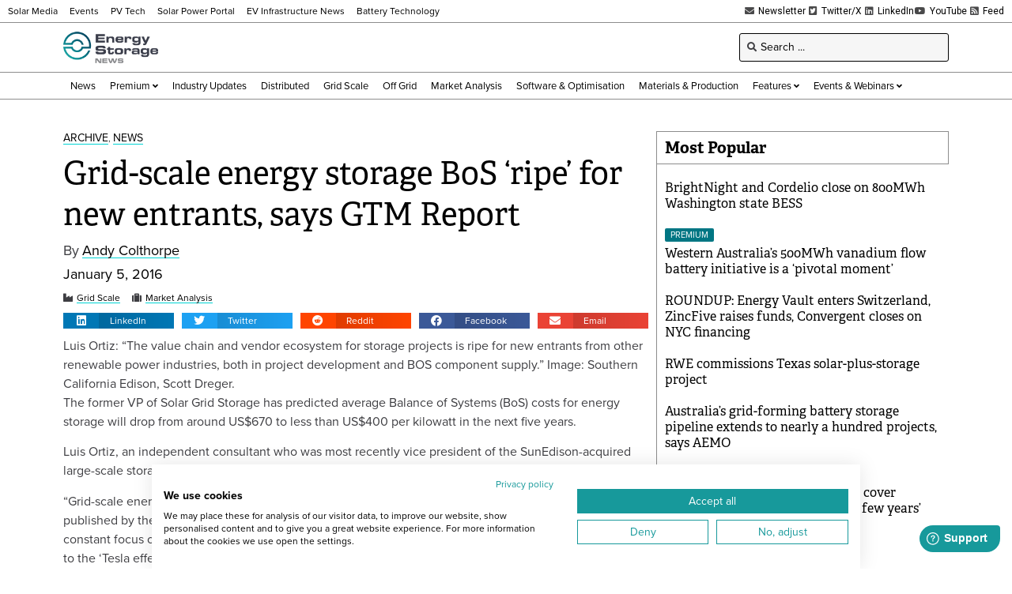

--- FILE ---
content_type: text/html; charset=UTF-8
request_url: https://www.energy-storage.news/wp-admin/admin-ajax.php
body_size: -481
content:
1765376726

--- FILE ---
content_type: text/html; charset=utf-8
request_url: https://www.google.com/recaptcha/api2/aframe
body_size: 270
content:
<!DOCTYPE HTML><html><head><meta http-equiv="content-type" content="text/html; charset=UTF-8"></head><body><script nonce="B1ZNOpBMCnFpxUNniqwX5Q">/** Anti-fraud and anti-abuse applications only. See google.com/recaptcha */ try{var clients={'sodar':'https://pagead2.googlesyndication.com/pagead/sodar?'};window.addEventListener("message",function(a){try{if(a.source===window.parent){var b=JSON.parse(a.data);var c=clients[b['id']];if(c){var d=document.createElement('img');d.src=c+b['params']+'&rc='+(localStorage.getItem("rc::a")?sessionStorage.getItem("rc::b"):"");window.document.body.appendChild(d);sessionStorage.setItem("rc::e",parseInt(sessionStorage.getItem("rc::e")||0)+1);localStorage.setItem("rc::h",'1765376730729');}}}catch(b){}});window.parent.postMessage("_grecaptcha_ready", "*");}catch(b){}</script></body></html>

--- FILE ---
content_type: text/css; charset=UTF-8
request_url: https://www.energy-storage.news/wp-content/plugins/wallkit-customisation/customisation-www.energy-storage.news.css?ver=6.8.3
body_size: 882
content:
/*
Active plan based display control
*/

.wk-plan-premium-show.wk-call-status-plans {
	display: none;
}
.wk-plan-premium-show.wk-call-status-plans[data-wk-call-status-plans="premium-plan"] {
	display: block;
}
.wk-plan-premium-hide.wk-call-status-plans[data-wk-call-status-plans="premium-plan"] {
	display: none;
}
.wk-plan-basic-show.wk-call-status-plans {
	display: none;
}
.wk-plan-basic-show.wk-call-status-plans[data-wk-call-status-plans="basic-plan"] {
	display: block;
}
.wk-plan-basic-hide.wk-call-status-plans[data-wk-call-status-plans="basic-plan"] {
	display: block;
}
.wk-plan-undefined-show.wk-call-status-plans {
	display: none;
}
.wk-plan-undefined-show.wk-call-status-plans[data-wk-call-status-plans="undefined"] {
	display: block;
}
.wk-plan-undefined-hide.wk-call-status-plans[data-wk-call-status-plans="undefined"] {
	display: none;
}
body.elementor-editor-active .wk-plan-premium-show.wk-call-status-plans,
body.elementor-editor-active .wk-plan-basic-show.wk-call-status-plans,
body.elementor-editor-active .wk-plan-undefined-show.wk-call-status-plans {
	display: block;
}

/*
Active plan based popup display control
*/

.wk-plan-premium-hide-popup.wk-call-status-plans[data-wk-call-status-plans="premium-plan"] > .dialog-widget-content {
	display: none;
}

/*
User status based display control
*/

.wk-status-guest-show.wk-call-status-user,
.wk-status-authorised-show.wk-call-status-user {
	display: none;
}
.wk-status-guest-show.wk-call-status-user[data-wk-call-status-user="guest"] {
	display: block;
}
.wk-status-authorised-show.wk-call-status-user[data-wk-call-status-user="authorized"] {
	display: block;
}
body.elementor-editor-active .wk-status-guest-show.wk-call-status-user,
body.elementor-editor-active .wk-status-authorised-show.wk-call-status-user {
	display: block;
}

/*
Active plan based popup display control
*/

.wk-plan-premium-hide-popup.wk-call-status-plans[data-wk-call-status-plans="premium-plan"] > .dialog-widget-content {
	display: none !important;
}

/*
Mast My account buttons
*/

#mast-sign-in,
#mast-my-account {
	display: none;
}
@media only screen and (max-width: 768px) {
	#mast-sign-in,
	#mast-my-account {
		text-align: center;
	}
}
#mast-sign-in a,
#mast-my-account a {
	font-family: "proxima-nova", Sans-serif;
    font-size: 12px;
    font-weight: 400;
    text-transform: uppercase;
    line-height: 1em;
    fill: #000000;
    color: #000000;
    background-color: #FFFFFF;
    border-style: solid;
    border-width: 1px 1px 1px 1px;
    border-color: #17999B;
    border-radius: 5px 5px 5px 5px;
    padding: 5px 10px 5px 10px;
    line-height: 1em;
    display: inline-block;
}
#mast-sign-in[data-wk-call-status-user="guest"] {
	display: block;
}
#mast-my-account[data-wk-call-status-user="authorized"] {
	display: block;
}

#mast-my-account-link {
	color: #000000;
}
#mast-my-account-link:hover {
	color: #5B5B5B;
}
#mast-subscribe-to-premium-button {
	display: none;
}
#mast-subscribe-to-premium-button[data-wk-call-status-plans="undefined"],
#mast-subscribe-to-premium-button[data-wk-call-status-plans="basic-plan"] {
	display: block;
}
#mast-premium-subscription-button {
	display: none;
}
#mast-premium-subscription-button[data-wk-call-status-plans="premium-plan"] {
	display: block;
}
body.elementor-editor-active #mast-subscribe-to-premium-button,
body.elementor-editor-active #mast-premium-subscription-button {
	display: block;
}

/*
Subscription Landing Page CTAs
*/

.sub-lp-cta {
	display: none;
}
.sub-lp-cta.standard-cta[data-wk-call-status-plans="undefined"],
.sub-lp-cta.standard-cta[data-wk-call-status-plans="basic-plan"] {
	display: block;
}
.sub-lp-cta.group-cta[data-wk-call-status-plans="premium-plan"] {
	display: block;
}
body.elementor-editor-active .sub-lp-cta {
	display: block !important;
}

/*
Technical Papers & Journal CTA
*/

#technical-paper-download-button,
#journal-download-button {
	display: none;
}


.wallkit-modal-wrapper.wallkit-auth-modal .wallkit-modal-wrapper__content {
	padding: 48px 24px;
}
.wallkit-modal-wrapper.wallkit-auth-modal .wallkit-modal-wrapper__content .wk-auth-header img {
	max-height: 100px;
}
.wallkit-modal-wrapper.wallkit-auth-modal .wallkit-modal-wrapper__content input,
.wallkit-modal-wrapper.wallkit-auth-modal .wallkit-modal-wrapper__content label,
.wallkit-modal-wrapper.wallkit-auth-modal .wallkit-modal-wrapper__content button,
.wallkit-modal-wrapper.wallkit-auth-modal .wallkit-modal-wrapper__content .firebaseui-idp-text,
.wallkit-modal-wrapper.wallkit-auth-modal .wallkit-modal-wrapper__content .firebaseui-tospp-full-message {
	font-family: "proxima-nova", Sans-serif !important;
}
.wallkit-modal-wrapper.wallkit-auth-modal .wallkit-modal-wrapper__content .wk-form-field .wk-form-field__input-wrapper {
	border: 1px solid #ced4da;
}
.wallkit-modal-wrapper.wallkit-auth-modal .wallkit-modal-wrapper__content .wk-form-field .wk-form-field__input-wrapper input {
	border-style: none !important;
}
.wallkit-modal-wrapper.wallkit-auth-modal .wallkit-modal-wrapper__content .wk-form-header {
	margin: 0;
}
.wallkit-modal-wrapper.wallkit-auth-modal .wallkit-modal-wrapper__content h2.wk-form-header__title,
.wallkit-modal-wrapper.wallkit-auth-modal .wallkit-modal-wrapper__content h1.firebaseui-title,
body .wk-popup-auth-container .wk-auth-content #wk-fb-auth-wrapper .firebaseui-title {
	font-weight: 700;
	text-transform: uppercase !important;
	text-align: center;
	margin-top: 0;
	margin-bottom: 1.5rem;
	font-size: 24px;
	font-family: "adelle", Sans-serif !important;
}
.wallkit-modal-wrapper.wallkit-auth-modal .wallkit-modal-wrapper__content .wk-form-button,
.wallkit-modal-wrapper.wallkit-auth-modal .wallkit-modal-wrapper__content .wk-popup-auth-container .firebaseui-idp-button.mdl-button.firebaseui-idp-password,
.wallkit-modal-wrapper.wallkit-auth-modal .wallkit-modal-wrapper__content .wk-popup-auth-container button.firebaseui-id-submit.firebaseui-button {
	text-transform: uppercase;
	background-color: #16989B !important;
	color: #ffffff;
	border-radius: 5px !important;
    border-style: none;
    box-shadow: none;
}
.wallkit-modal-wrapper.wallkit-auth-modal .wallkit-modal-wrapper__content .wk-form-button:hover {
	text-decoration: underline;
	background-color: #16989B !important;
}
.wallkit-modal-wrapper.wallkit-auth-modal .wallkit-modal-wrapper__content .wk-popup-auth-container .firebaseui-idp-button.mdl-button.firebaseui-idp-google,
.wallkit-modal-wrapper.wallkit-auth-modal .wallkit-modal-wrapper__content .wk-popup-auth-container button.firebaseui-id-secondary-link.firebaseui-button {
	text-transform: uppercase;
	background-color: #FFFFFF !important;
	color: #16989B !important;
	border-radius: 5px !important;
    border: 1px solid #16989B;
    box-shadow: none;
}
.wallkit-modal-wrapper.wallkit-auth-modal .wallkit-modal-wrapper__content .account-settings-link {
	color: #16989B !important;
	border: 1px solid #16989B !important;
	border-radius: 5px !important;
	padding: 0 16px !important;
	display: inline-block !important;
	text-decoration: none;
	padding: 0 16px;
    line-height: 34px;
    text-transform: uppercase;
}
.wallkit-modal-wrapper.wallkit-auth-modal .wallkit-modal-wrapper__content .account-settings-link:hover {
	text-decoration: underline;
}

.wallkit-modal-wrapper.wallkit-auth-modal .wallkit-modal-wrapper__content .wk-popup-auth-container .wk-auth-content {
	font-family: "proxima-nova", Sans-serif !important;
}
.wallkit-modal-wrapper.wallkit-auth-modal .wallkit-modal-wrapper__content .wk-popup-auth-container .wk-auth-header {
	margin: 0;
}
.wallkit-modal-wrapper.wallkit-auth-modal .wallkit-modal-wrapper__content .wk-popup-auth-container .wk-auth-header img {
	padding: 0 !important;
}
.wallkit-modal-wrapper.wallkit-auth-modal .wallkit-modal-wrapper__content .wk-popup-auth-container .firebaseui-tos.firebaseui-tospp-full-message {
	font-size: 13px;
	margin: 0;
}
.wallkit-modal-wrapper.wallkit-auth-modal .wallkit-modal-wrapper__content .wk-popup-auth-container .firebaseui-tos li {
	margin: 0 0 0 10px;
	font-size: 13px;
}
.wallkit-modal-wrapper.wallkit-auth-modal .wallkit-modal-wrapper__content .wk-popup-auth-container .firebaseui-tos.firebaseui-tospp-full-message a,
.wallkit-modal-wrapper.wallkit-auth-modal .wallkit-modal-wrapper__content .wk-popup-auth-container .firebaseui-tos li a {
	color: #17989B !important;
	text-decoration: underline;
	font-family: "proxima-nova", Sans-serif !important;
}
.wallkit-modal-wrapper.wallkit-auth-modal .wallkit-modal-wrapper__content .wk-popup-auth-container .firebaseui-link.firebaseui-id-secondary-link {
	font-family: "proxima-nova", Sans-serif !important;
	color: #17999B !important;
}
.wallkit-modal-wrapper.wallkit-auth-modal .wallkit-modal-wrapper__content .firebaseui-container {
	max-width: 100%;
}
.wallkit-modal-wrapper.wallkit-auth-modal .wallkit-modal-wrapper__content .mdl-card.mdl-shadow--2dp.firebaseui-container {
	box-shadow: none;
}

--- FILE ---
content_type: text/css; charset=UTF-8
request_url: https://www.energy-storage.news/wp-content/uploads/elementor/css/post-554.css?ver=1764347534
body_size: 1177
content:
.elementor-554 .elementor-element.elementor-element-7673aec .elementor-repeater-item-9297098.jet-parallax-section__layout .jet-parallax-section__image{background-size:auto;}.elementor-554 .elementor-element.elementor-element-1305123 > .elementor-widget-wrap > .elementor-widget:not(.elementor-widget__width-auto):not(.elementor-widget__width-initial):not(:last-child):not(.elementor-absolute){margin-bottom:10px;}.elementor-554 .elementor-element.elementor-element-1305123 > .elementor-element-populated{padding:0px 10px 10px 10px;}.elementor-554 .elementor-element.elementor-element-8629a30 .jet-listing-dynamic-terms__link{background-color:#017683;font-size:11px;text-transform:uppercase;line-height:1em;color:#FFFFFF;padding:3px 7px 3px 7px;margin:0px 5px 0px 0px;border-radius:2px 2px 2px 2px;}.elementor-554 .elementor-element.elementor-element-8629a30 .jet-listing-dynamic-terms{text-align:left;}.elementor-554 .elementor-element.elementor-element-7e743a9 .jet-listing-dynamic-terms{text-align:left;}.elementor-554 .elementor-element.elementor-element-7e743a9 .jet-listing-dynamic-terms__link{font-size:14px;font-weight:normal;text-transform:uppercase;line-height:1em;color:#000000;border-style:solid;border-width:0px 0px 1px 0px;border-color:#00D4D4;}.elementor-widget-theme-post-title .elementor-heading-title{font-family:var( --e-global-typography-primary-font-family ), Sans-serif;font-weight:var( --e-global-typography-primary-font-weight );color:var( --e-global-color-primary );}.elementor-554 .elementor-element.elementor-element-3c3786c .elementor-heading-title{font-family:"adelle", Sans-serif;font-size:40px;font-weight:400;line-height:1.3em;color:#000000;}.elementor-554 .elementor-element.elementor-element-a81693d .jet-listing-dynamic-meta{text-align:flex-start;}.elementor-554 .elementor-element.elementor-element-a81693d .jet-listing-dynamic-meta__item, .elementor-554 .elementor-element.elementor-element-a81693d .jet-listing-dynamic-meta__item-val{font-size:18px;line-height:1em;}.elementor-554 .elementor-element.elementor-element-a81693d .jet-listing-dynamic-meta__item-val{color:#000000;border-style:solid;border-width:0px 0px 1px 0px;border-color:#00D4D4;}.elementor-554 .elementor-element.elementor-element-69fbdbf .jet-listing-dynamic-field__content{color:#000000;font-size:18px;line-height:1em;text-align:left;}.elementor-554 .elementor-element.elementor-element-69fbdbf .jet-listing-dynamic-field .jet-listing-dynamic-field__inline-wrap{width:auto;}.elementor-554 .elementor-element.elementor-element-69fbdbf .jet-listing-dynamic-field .jet-listing-dynamic-field__content{width:auto;}.elementor-554 .elementor-element.elementor-element-69fbdbf .jet-listing-dynamic-field{justify-content:flex-start;}.elementor-554 .elementor-element.elementor-element-c640d8a .jet-listing-dynamic-meta{text-align:flex-start;}.elementor-554 .elementor-element.elementor-element-c640d8a .jet-listing-dynamic-meta__item, .elementor-554 .elementor-element.elementor-element-c640d8a .jet-listing-dynamic-meta__item-val{font-size:18px;line-height:1em;}.elementor-554 .elementor-element.elementor-element-c640d8a .jet-listing-dynamic-meta__item-val{color:#000000;}.elementor-554 .elementor-element.elementor-element-1d9af4e{width:auto;max-width:auto;}.elementor-554 .elementor-element.elementor-element-1d9af4e > .elementor-widget-container{margin:0px 15px 10px 0px;}.elementor-554 .elementor-element.elementor-element-1d9af4e .jet-listing-dynamic-terms{text-align:left;}.elementor-554 .elementor-element.elementor-element-1d9af4e .jet-listing-dynamic-terms__icon{font-size:12px;}body:not(.rtl) .elementor-554 .elementor-element.elementor-element-1d9af4e .jet-listing-dynamic-terms__icon{margin-right:5px;}body.rtl .elementor-554 .elementor-element.elementor-element-1d9af4e .jet-listing-dynamic-terms__icon{margin-left:5px;}.elementor-554 .elementor-element.elementor-element-1d9af4e .jet-listing-dynamic-terms__link{font-size:12px;line-height:1em;color:#000000;border-style:solid;border-width:0px 0px 1px 0px;border-color:#00D4D4;}.elementor-554 .elementor-element.elementor-element-e20b3a7{width:auto;max-width:auto;}.elementor-554 .elementor-element.elementor-element-e20b3a7 > .elementor-widget-container{margin:0px 15px 10px 0px;}.elementor-554 .elementor-element.elementor-element-e20b3a7 .jet-listing-dynamic-terms{text-align:left;}.elementor-554 .elementor-element.elementor-element-e20b3a7 .jet-listing-dynamic-terms__icon{font-size:12px;}body:not(.rtl) .elementor-554 .elementor-element.elementor-element-e20b3a7 .jet-listing-dynamic-terms__icon{margin-right:5px;}body.rtl .elementor-554 .elementor-element.elementor-element-e20b3a7 .jet-listing-dynamic-terms__icon{margin-left:5px;}.elementor-554 .elementor-element.elementor-element-e20b3a7 .jet-listing-dynamic-terms__link{font-size:12px;line-height:1em;color:#000000;border-style:solid;border-width:0px 0px 1px 0px;border-color:#00D4D4;}.elementor-554 .elementor-element.elementor-element-cd587c6{width:auto;max-width:auto;}.elementor-554 .elementor-element.elementor-element-cd587c6 > .elementor-widget-container{margin:0px 0px 10px 0px;}.elementor-554 .elementor-element.elementor-element-cd587c6 .jet-listing-dynamic-terms{text-align:left;}.elementor-554 .elementor-element.elementor-element-cd587c6 .jet-listing-dynamic-terms__icon{font-size:12px;}body:not(.rtl) .elementor-554 .elementor-element.elementor-element-cd587c6 .jet-listing-dynamic-terms__icon{margin-right:5px;}body.rtl .elementor-554 .elementor-element.elementor-element-cd587c6 .jet-listing-dynamic-terms__icon{margin-left:5px;}.elementor-554 .elementor-element.elementor-element-cd587c6 .jet-listing-dynamic-terms__link{font-size:12px;line-height:1em;color:#000000;border-style:solid;border-width:0px 0px 1px 0px;border-color:#00D4D4;}.elementor-554 .elementor-element.elementor-element-db3d4be{--grid-side-margin:10px;--grid-column-gap:10px;--grid-row-gap:10px;}.elementor-554 .elementor-element.elementor-element-db3d4be .elementor-share-btn__icon{--e-share-buttons-icon-size:14px;}.elementor-554 .elementor-element.elementor-element-db3d4be .elementor-share-btn{height:20px;}.elementor-554 .elementor-element.elementor-element-db3d4be .elementor-share-btn__title{font-size:12px;font-weight:normal;}.elementor-widget-theme-post-content{color:var( --e-global-color-text );font-family:var( --e-global-typography-text-font-family ), Sans-serif;font-weight:var( --e-global-typography-text-font-weight );}.elementor-554 .elementor-element.elementor-element-7d4060d{color:#3E3E42;font-family:"proxima-nova", Sans-serif;font-size:16px;font-weight:400;}.elementor-554 .elementor-element.elementor-element-529fd35 > .elementor-widget-container > .jet-listing-grid > .jet-listing-grid__items, .elementor-554 .elementor-element.elementor-element-529fd35 > .jet-listing-grid > .jet-listing-grid__items{--columns:1;}.elementor-554 .elementor-element.elementor-element-529fd35 > .elementor-widget-container{margin:-10px 0px -10px 0px;}:is( .elementor-554 .elementor-element.elementor-element-529fd35 > .elementor-widget-container > .jet-listing-grid > .jet-listing-grid__items, .elementor-554 .elementor-element.elementor-element-529fd35 > .elementor-widget-container > .jet-listing-grid > .jet-listing-grid__slider > .jet-listing-grid__items > .slick-list > .slick-track, .elementor-554 .elementor-element.elementor-element-529fd35 > .elementor-widget-container > .jet-listing-grid > .jet-listing-grid__scroll-slider > .jet-listing-grid__items ) > .jet-listing-grid__item{padding-top:calc(10px / 2);padding-bottom:calc(10px / 2);}:is( .elementor-554 .elementor-element.elementor-element-529fd35 > .elementor-widget-container > .jet-listing-grid, .elementor-554 .elementor-element.elementor-element-529fd35 > .elementor-widget-container > .jet-listing-grid > .jet-listing-grid__slider, .elementor-554 .elementor-element.elementor-element-529fd35 > .elementor-widget-container > .jet-listing-grid > .jet-listing-grid__scroll-slider ) > .jet-listing-grid__items.grid-collapse-gap{margin-top:calc( 10px / -2);margin-bottom:calc( 10px / -2);}.elementor-554 .elementor-element.elementor-element-565435e .jet-listing-dynamic-terms{text-align:left;}.elementor-554 .elementor-element.elementor-element-565435e .jet-listing-dynamic-terms__icon{font-size:12px;}body:not(.rtl) .elementor-554 .elementor-element.elementor-element-565435e .jet-listing-dynamic-terms__icon{margin-right:5px;}body.rtl .elementor-554 .elementor-element.elementor-element-565435e .jet-listing-dynamic-terms__icon{margin-left:5px;}.elementor-554 .elementor-element.elementor-element-565435e .jet-listing-dynamic-terms__link{font-size:12px;line-height:1em;color:#000000;border-style:solid;border-width:0px 0px 1px 0px;border-color:#00D4D4;}.elementor-widget-heading .elementor-heading-title{font-family:var( --e-global-typography-primary-font-family ), Sans-serif;font-weight:var( --e-global-typography-primary-font-weight );color:var( --e-global-color-primary );}.elementor-554 .elementor-element.elementor-element-c456bdd > .elementor-widget-container{margin:20px 0px 20px 0px;}.elementor-554 .elementor-element.elementor-element-c456bdd .elementor-heading-title{font-family:"adelle", Sans-serif;font-size:25px;font-weight:600;color:#000000;}.elementor-554 .elementor-element.elementor-element-58f2e59 > .elementor-widget-container > .jet-listing-grid > .jet-listing-grid__items, .elementor-554 .elementor-element.elementor-element-58f2e59 > .jet-listing-grid > .jet-listing-grid__items{--columns:1;}.elementor-554 .elementor-element.elementor-element-58f2e59 > .elementor-widget-container{margin:-10px 0px -10px 0px;}.elementor-554 .elementor-element.elementor-element-de27d08 > .elementor-element-populated{border-style:solid;border-width:0px 0px 0px 1px;border-color:#8D8D8D;padding:0px 10px 10px 10px;}.elementor-554 .elementor-element.elementor-element-1f2c5e2 > .elementor-widget-container{margin:0px 0px 0px -10px;padding:10px 10px 10px 10px;border-style:solid;border-width:1px 1px 1px 0px;border-color:#8D8D8D;}.elementor-554 .elementor-element.elementor-element-1f2c5e2 .elementor-heading-title{font-family:"adelle", Sans-serif;font-size:20px;font-weight:600;color:#000000;}.elementor-554 .elementor-element.elementor-global-682 > .elementor-widget-container > .jet-listing-grid > .jet-listing-grid__items, .elementor-554 .elementor-element.elementor-global-682 > .jet-listing-grid > .jet-listing-grid__items{--columns:1;}.elementor-554 .elementor-element.elementor-global-682 > .elementor-widget-container{margin:-10px 0px 0px 0px;}:is( .elementor-554 .elementor-element.elementor-global-682 > .elementor-widget-container > .jet-listing-grid > .jet-listing-grid__items, .elementor-554 .elementor-element.elementor-global-682 > .elementor-widget-container > .jet-listing-grid > .jet-listing-grid__slider > .jet-listing-grid__items > .slick-list > .slick-track, .elementor-554 .elementor-element.elementor-global-682 > .elementor-widget-container > .jet-listing-grid > .jet-listing-grid__scroll-slider > .jet-listing-grid__items ) > .jet-listing-grid__item{padding-left:calc(0px / 2);padding-right:calc(0px / 2);padding-top:calc(10px / 2);padding-bottom:calc(10px / 2);}:is( .elementor-554 .elementor-element.elementor-global-682 > .elementor-widget-container > .jet-listing-grid, .elementor-554 .elementor-element.elementor-global-682 > .elementor-widget-container > .jet-listing-grid > .jet-listing-grid__slider, .elementor-554 .elementor-element.elementor-global-682 > .elementor-widget-container > .jet-listing-grid > .jet-listing-grid__scroll-slider ) > .jet-listing-grid__items{margin-left:calc( 0px / -2);margin-right:calc( 0px / -2);width:calc(100% + 0px);}:is( .elementor-554 .elementor-element.elementor-global-682 > .elementor-widget-container > .jet-listing-grid, .elementor-554 .elementor-element.elementor-global-682 > .elementor-widget-container > .jet-listing-grid > .jet-listing-grid__slider, .elementor-554 .elementor-element.elementor-global-682 > .elementor-widget-container > .jet-listing-grid > .jet-listing-grid__scroll-slider ) > .jet-listing-grid__items.grid-collapse-gap{margin-top:calc( 10px / -2);margin-bottom:calc( 10px / -2);}.elementor-widget-global .elementor-button{background-color:var( --e-global-color-accent );font-family:var( --e-global-typography-accent-font-family ), Sans-serif;font-weight:var( --e-global-typography-accent-font-weight );}.elementor-554 .elementor-element.elementor-global-90401 .elementor-button{background-color:transparent;font-family:"Roboto", Sans-serif;font-size:14px;font-weight:400;text-transform:uppercase;background-image:linear-gradient(180deg, #16989B 0%, #117173 100%);}.elementor-554 .elementor-element.elementor-global-90401 .elementor-button-content-wrapper{flex-direction:row;}.elementor-554 .elementor-element.elementor-element-7673aec{margin-top:20px;margin-bottom:20px;}@media(max-width:1024px){ .elementor-554 .elementor-element.elementor-element-db3d4be{--grid-side-margin:10px;--grid-column-gap:10px;}.elementor-554 .elementor-element.elementor-global-90401 .elementor-button{font-size:12px;}}@media(max-width:767px){.elementor-554 .elementor-element.elementor-element-3c3786c .elementor-heading-title{font-size:28px;} .elementor-554 .elementor-element.elementor-element-db3d4be{--grid-side-margin:10px;--grid-column-gap:10px;}}/* Start custom CSS for jet-listing-dynamic-terms, class: .elementor-element-1d9af4e */.elementor-554 .elementor-element.elementor-element-1d9af4e {
    font-size: 12px;
}/* End custom CSS */
/* Start custom CSS for jet-listing-dynamic-terms, class: .elementor-element-e20b3a7 */.elementor-554 .elementor-element.elementor-element-e20b3a7 {
    font-size: 12px;
}/* End custom CSS */
/* Start custom CSS for jet-listing-dynamic-terms, class: .elementor-element-cd587c6 */.elementor-554 .elementor-element.elementor-element-cd587c6 {
    font-size: 12px;
}/* End custom CSS */
/* Start custom CSS for theme-post-content, class: .elementor-element-7d4060d */.elementor-554 .elementor-element.elementor-element-7d4060d a {
    border-bottom: 1px solid #00D4D4;
    background-color: #f0f2f6;
    color: #000;
}
.elementor-554 .elementor-element.elementor-element-7d4060d a:hover {
    background-color: inherit;
}/* End custom CSS */
/* Start custom CSS for jet-listing-dynamic-terms, class: .elementor-element-1d9af4e */.elementor-554 .elementor-element.elementor-element-1d9af4e {
    font-size: 12px;
}/* End custom CSS */
/* Start custom CSS for jet-listing-dynamic-terms, class: .elementor-element-e20b3a7 */.elementor-554 .elementor-element.elementor-element-e20b3a7 {
    font-size: 12px;
}/* End custom CSS */
/* Start custom CSS for jet-listing-dynamic-terms, class: .elementor-element-cd587c6 */.elementor-554 .elementor-element.elementor-element-cd587c6 {
    font-size: 12px;
}/* End custom CSS */
/* Start custom CSS for theme-post-content, class: .elementor-element-7d4060d */.elementor-554 .elementor-element.elementor-element-7d4060d a {
    border-bottom: 1px solid #00D4D4;
    background-color: #f0f2f6;
    color: #000;
}
.elementor-554 .elementor-element.elementor-element-7d4060d a:hover {
    background-color: inherit;
}/* End custom CSS */

--- FILE ---
content_type: application/javascript; charset=UTF-8
request_url: https://www.energy-storage.news/wp-content/plugins/wallkit-customisation/customisation-www.energy-storage.news.js?fm=1757950581&ver=6.8.3
body_size: 370
content:
(function () {
	window.addEventListener('load', (event) => {
		if (typeof window.wk !== 'undefined') {
			let wkAuthReady = setInterval(function () {
				if (window.wk.authentication) {
					clearInterval(wkAuthReady);
					additionalInfoPopup();
				}
			}, 300);

			window.wk.events.subscribe("success-auth", function ({ register }) {
				additionalInfoPopup();
			});
		}
	});

	async function additionalInfoPopup() {
		if (!window.wk.authentication.isAuthenticated()) {
			return;
		}

		if (!window.wk.sdk.methods.user.email) {
			await window.wk.sdk.methods.client.get({
				path: '/user'
			})
				.then((responce) => {
					if (responce.id > 0 && responce.id === window.wk.sdk.methods.user.id) {
						window.wk.sdk.methods.user = responce;
					}
				}, (error) => {
					console.log('ERROR:', error);
				});
		}

		if (window.wk.sdk.methods.user.job === "undefined" || window.wk.sdk.methods.user.job === null || window.wk.sdk.methods.user.job === ''
		|| window.wk.sdk.methods.user.company === "undefined" || window.wk.sdk.methods.user.company === null || window.wk.sdk.methods.user.company === ''
		|| window.wk.sdk.methods.user.country === "undefined" || window.wk.sdk.methods.user.country === null || window.wk.sdk.methods.user.country === '') {
			window.wk.modal('additional-info');
		}

	}
})();

var interval = setInterval(function() {
    if (typeof Wallkit != 'undefined') {
        if (typeof wallkitPostData != 'undefined' && wallkitPostData.hasOwnProperty('data')) {
            Wallkit.checkAccess(wallkitPostData.data.id).then(
                (onResolved) => {
                    console.log('WK Allow: ' + onResolved.allow);
                    if (onResolved.allow == true) {
                    	
                    	var journalDownloadBtnWrapper = jQuery("#journal-download-button");
                        if (journalDownloadBtnWrapper.length) {
                            var dataValue = journalDownloadBtnWrapper.attr("data-download");
                            if (dataValue) {
                              var encoded = atob(dataValue);
                              journalDownloadBtnWrapper.find("a").attr("href", encoded);
                            }
                        }

                        var paperDownloadBtnWrapper = jQuery("#technical-paper-download-button");
                        if (paperDownloadBtnWrapper.length) {
                            var dataValue = paperDownloadBtnWrapper.attr("data-download");
                            if (dataValue) {
                              var encoded = atob(dataValue);
                              paperDownloadBtnWrapper.find("a").attr("href", encoded);
                            }
                        }

                        jQuery("#technical-paper-download-button").show();
                        jQuery("#journal-download-button").show();
                        jQuery("#technical-paper-subscribe-button").hide();
                        jQuery("#journal-subscribe-button").hide();
                    }
                },
                (onRejected) => {

                }
            );
            Wallkit.cascadeAccess()
	        .then(data => {
	            if (data) {
	                if (data.cascade_access_plan && data.cascade_access_plan.applied_plan) {
	                    jQuery(".sub-lp-cta").hide();
	                    console.log('CascadeAccess = true');
	                }
	            }
	        }).catch((error) => {
	        console.log('ERROR:', error);
    });
        }
        clearInterval(interval);
    }
}, 300);

jQuery(function() {
    jQuery('.wk-sign-in-link').click(function(){
        wk.modal('sign-in'); return false;
    });
    jQuery('.wk-my-account-link').click(function(){
        wk.modal('account-settings'); return false;
    });
});
